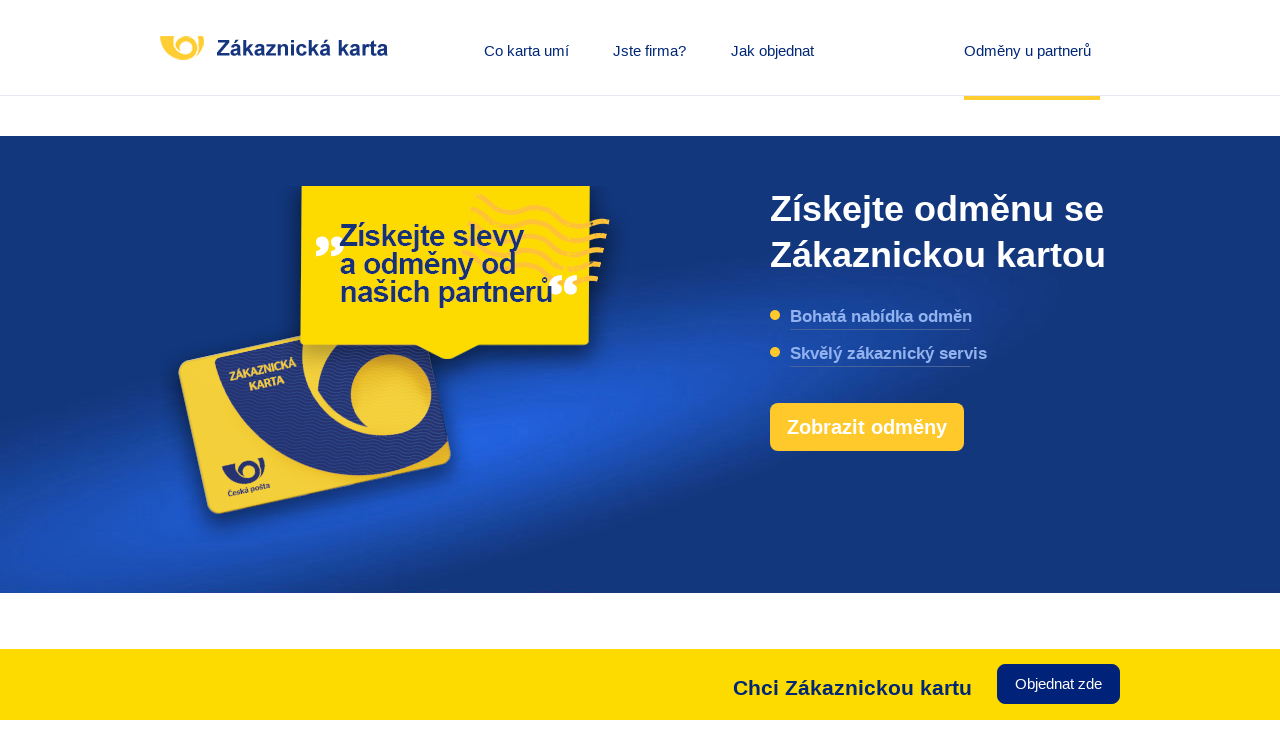

--- FILE ---
content_type: text/html; charset=utf-8
request_url: https://odmeny.zakaznicka-karta.cz/odmeny/?kategorie=11
body_size: 1658
content:


<!DOCTYPE html>
<html lang="cs">
	<head>
		<meta charset="UTF-8">
		<title></title>
        <meta name="viewport" content="width=device-width, maximum-scale=1, user-scalable=1">
        <meta name="description" content="Zákaznická karta od České pošty ">
        <meta name="keywords" content="ceska posta, zakaznicka karta">
		
		<link rel="stylesheet" href="/static/cp_zakaznicka_karta/styles/desktop.css?v20220118" />
		<script type="text/javascript" src="/static/cp_zakaznicka_karta/scripts/desktop.js?v20220118"></script>
        

        <link href="/static/cp_zakaznicka_karta/images/favicon.ico" rel="Shortcut Icon">
	</head>
	<body>
    
        <div id="mainContainer">
			<header>
				<div class="inner">
                    <a href="https://www.zakaznicka-karta.cz"><img src="/static/cp_zakaznicka_karta/images/logo.png" class="logo" alt="Zákaznická karta"></a>
                    <a href="#" class="navHandler"></a>
					<nav>
						<ul>
							<li class="card-advantages"><a href="https://www.zakaznicka-karta.cz/vyhody-karty" title="Co karta umí">Co karta umí</a></li>
							<li class="for-company"><a href="https://www.zakaznicka-karta.cz/jste-firma" title="Jste firma?">Jste firma?</a></li>
							<li class="howto-order"><a href="https://www.zakaznicka-karta.cz/jak-objednat" title="Jak objednat">Jak objednat</a></li>
							<li class="special"><a href="/odmeny/" title="Partnerské odměny">Odměny u partnerů</a></li>
						</ul>
					</nav>
				</div>
                <div class="clear"></div>
			</header>
            <div id="mainContent">
                
    <div class="content-page rewards">
        


    <div class="promo-wrapper">
        <section id="promo">
            <div class="inner">
                <img src="/media/rewards/banner/zakaznicka-karta-banner-ziskejte-slevy.png" alt="Získejte odměnu se Zákaznickou kartou " title="Získejte odměnu se Zákaznickou kartou ">
                <div class="content">
                    <div class="text">
                        <h1>Získejte odměnu se Zákaznickou kartou </h1>
                        <ul>
                            
                                <li class="b1"><span>Bohatá nabídka odměn</span></li>
                            
                                <li class="b1"><span>Skvělý zákaznický servis</span></li>
                            
                        </ul>
                        <br>
                        <a href="https://odmeny.zakaznicka-karta.cz/odmeny/" class="button yellow">Zobrazit odměny</a>
                    </div>
                </div>
            </div>
        </section>
    </div>



        <div id="content" class="main-content" role="main">
            <div id="guidepost" role="main">
                <div class="inner">
                    
                    <h2>Všechny odměny</h2>

                    

                        <div class="filters">
                            <h3>Filtry</h3>
                            <div class="wrapper">
                                
                                    <ul>
                                        <li><a 
                                               href="?">Vše</a></li>
                                        
                                            <li><a
                                                
                                                href="?kategorie=7">Cestování a zážitky</a></li>
                                        
                                            <li><a
                                                
                                                href="?kategorie=8">Domácnost a hobby</a></li>
                                        
                                            <li><a
                                                
                                                href="?kategorie=9">Akční nabídky</a></li>
                                        
                                            <li><a
                                                
                                                href="?kategorie=10">Móda a doplňky</a></li>
                                        
                                            <li><a
                                                class="selected"
                                                href="?kategorie=11">Zdraví a krása</a></li>
                                        
                                            <li><a
                                                
                                                href="?kategorie=12">Nákupy</a></li>
                                        
                                            <li><a
                                                
                                                href="?kategorie=13">Odměny pro firmy</a></li>
                                        
                                    </ul>
                                
                            </div>
                        </div>
                    

                    <div class="prize-items" id="prize-items">
                        


    

    

    

    

    

    

    

    

    

    

    

    

    

    

    

    

    

    

    

    

    

    

    

    

    

    

    

    

    

    

    

    

    

    

    

    

    

    


                    </div>
                </div>
            </div>
        </div>

    </div>

            </div>
            <footer>
                <div class="rowWrap">
                    <div class="row" id="fluidStripe">
                        <div class="inner">
                            <a href="https://www.zakaznicka-karta.cz/objednat-kartu" class="button button-type2">Objednat zde</a>
                            <h3>Chci Zákaznickou kartu</h3>
                        </div>
                    </div>
                </div>
                <div class="row contact">
                    <div class="inner">
                        <a target="_blank" href="https://www.ceskaposta.cz"><img src="/static/cp_zakaznicka_karta/images/ceska-posta.png" class="logo" alt="Zákaznická karta"></a>
                        <nav>
                            <ul>
                                <li><a href="https://www.zakaznicka-karta.cz/jak-objednat#ptate-se">Ptáte se</a></li>
                                <li><a href="https://www.ceskaposta.cz/sluzby/ostatni-sluzby/zk-lide#1a" target="_blank" rel="noopener noreferrer">Přehled slev</a></li>
                                <li><a href="https://www.zakaznicka-karta.cz/jak-objednat#ke-stazeni">Dokumenty ke stažení</a></li>
                            </ul>
                        </nav>
                        <div class="clear"></div>
                        <ul class="contact">
                            <li><a href="mailto:info@cpost.cz">Napište nám</a></li>
                            <li><a href="tel:210123456">210 123 456</a></li>
                            <li><a href="https://www.postaonline.cz/zk-odmeny-informace-o-cookies" target="_blank" rel="noopener noreferrer">Soubory cookies</a></li>
                            <li>&copy; Česká pošta</li>
                        </ul>
                    </div>
                </div>
            </footer>
		</div>
    

    </body>
</html>


--- FILE ---
content_type: text/css
request_url: https://odmeny.zakaznicka-karta.cz/static/cp_zakaznicka_karta/styles/desktop.css?v20220118
body_size: 6491
content:
body,html{margin:0;padding:0;height:100%;width:100%}body{color:#3a3a3a;font-size:15px;font-family:Arial,helvetica,sans-serif;line-height:21px;background:#fff;font-weight:400;-webkit-font-smoothing:antialiased;-moz-osx-font-smoothing:grayscale}a{color:#002776;outline:0;text-decoration:underline}a:hover{text-decoration:none}textarea{resize:none;outline:0}textarea.inputSkin{text-transform:none}iframe{border:none}p{margin-top:0;margin-bottom:20px}p:last-child{margin-bottom:0}fieldset{border:none;padding:0;margin:0}label{display:block;cursor:pointer}input{outline:0;border:0}[type=submit]{cursor:pointer}strong{font-weight:700}img{display:block;max-width:100%;border:0}a,div,footer,h1,h2,h3,h4,input,li,span,td,textarea,th,ul{box-sizing:border-box}h1,h2,h3,h4{font-weight:400;margin:0}.clear{clear:both;width:100%}ul{margin:0;padding:0}ul li{list-style:none}ol{margin:0}button{border:none;cursor:pointer;outline:0}canvas{max-width:100%;max-height:100%}table{border-collapse:collapse;border-spacing:0}.hidden{opacity:0}.visible{opacity:1}.mobileOnly{display:none}@media screen and (max-width:1000px){.mobileOnly{display:block}}ul.square{margin-left:19px}ul.square li{position:relative;margin-bottom:17px}ul.square li::before{content:"";display:block;width:8px;height:8px;background:#002776;position:absolute;top:6px;left:-19px}ul.check{margin-left:30px}ul.check li{position:relative;margin-bottom:5px}ul.check li::before{content:"";display:block;background-image:url(../images/sprites-desktop.png?s=3e38ba3ef0696aac28cf81dc8ffe76cd);background-position:-233px -100px;width:17px;height:13px;position:absolute;top:3px;left:-30px}#mainContainer{min-height:100%;position:relative;overflow:hidden}#mainContainer .inner{width:960px;margin:0 auto}@media screen and (max-width:1000px){#mainContainer .inner{width:100%;padding:0 25px}}#mainContainer header{border-bottom:1px #e7eaf0 solid;margin-bottom:40px}@media screen and (max-width:1000px){#mainContainer header{border-bottom:0;padding:20px 0;margin-bottom:25px}}@media screen and (max-width:1000px){#mainContainer header .inner{padding:0}}#mainContainer header .logo{float:left;margin-top:36px}@media screen and (max-width:1000px){#mainContainer header .logo{margin-top:0;margin-left:25px}}#mainContainer header .navHandler{display:none;background-image:url(../images/sprites-mobile.png?s=cb4335367113e5fd3224cccc82360777);background-position:0 0;width:19px;height:16px;float:right;margin-right:25px}@media (-webkit-min-device-pixel-ratio:2),(min-resolution:192dpi){#mainContainer header .navHandler{background-image:url(../images/sprites-mobile_2x.png?s=daa2dda7a4cb088916f4348d781a2808);background-size:19px 16px}}@media screen and (max-width:1000px){#mainContainer header .navHandler{display:block}}#mainContainer header nav{width:656px;float:right;position:relative;top:5px}@media screen and (max-width:1000px){#mainContainer header nav{display:none;width:100%;position:absolute;top:52px;z-index:20;background:#002776;padding:0;margin-top:12px}}#mainContainer header nav ul li{float:left}@media screen and (max-width:1000px){#mainContainer header nav ul li{float:none;text-align:right}}#mainContainer header nav ul li.active a,#mainContainer header nav ul li:hover a{border-bottom:4px #002776 solid;font-weight:700}@media screen and (max-width:1000px){#mainContainer header nav ul li.active a,#mainContainer header nav ul li:hover a{border:0}}#mainContainer header nav ul li.active.active,#mainContainer header nav ul li:hover.active{font-weight:700}#mainContainer header nav ul li.active:hover a{border-color:#fff}#mainContainer header nav ul li.special{float:right}@media screen and (max-width:1000px){#mainContainer header nav ul li.special{float:none}}#mainContainer header nav ul li.special a{border-bottom:4px #fece30 solid;padding:35px 0}@media screen and (max-width:1000px){#mainContainer header nav ul li.special a{border-bottom:0;padding:10px 25px}}#mainContainer header nav ul li.special a:hover{border-color:#fff}#mainContainer header nav ul li a{display:block;font-size:15px;text-decoration:none;padding:35px 0;margin:0 20px}@media screen and (max-width:1000px){#mainContainer header nav ul li a{color:#fff;padding:10px 25px;margin:0}}#mainContainer header nav ul li a::after{display:block;content:attr(title);font-weight:700;height:1px;color:transparent;overflow:hidden;visibility:hidden;margin-bottom:-1px}#mainContainer #mainContent{padding-bottom:163px}#mainContainer footer{background:#fddb00;position:absolute;bottom:0;left:0;width:100%;height:163px}#mainContainer footer .rowWrap{height:71px}#mainContainer footer .row{padding:15px 0;overflow:hidden}#mainContainer footer .row#fluidStripe{background:#fddb00;width:100%;height:71px}#mainContainer footer .row#fluidStripe.fixed{position:fixed;bottom:0;left:0;z-index:100}#mainContainer footer .row.contact{padding-top:20px;border-top:1px #fff solid}#mainContainer footer .row.contact img{float:left}@media screen and (max-width:1000px){#mainContainer footer .row.contact img{width:130px}}@media screen and (max-width:1000px){#mainContainer footer .row.contact .clear{display:none}}#mainContainer footer .row h3{font-size:21px;font-weight:700;color:#002776;float:right;margin-top:13px;margin-right:25px}@media screen and (max-width:1000px){#mainContainer footer .row h3{font-size:14px}}#mainContainer footer .row .button{float:right}#mainContainer footer .row nav{float:right}@media screen and (max-width:1000px){#mainContainer footer .row nav{display:none}}#mainContainer footer .row nav ul li{float:left;font-size:13px}#mainContainer footer .row nav ul li:last-of-type a{border:0;padding-right:0}#mainContainer footer .row nav ul li a{text-decoration:none;border-right:1px #002776 solid;padding:0 13px;font-weight:700}#mainContainer footer .row nav ul li a:hover{text-decoration:underline}#mainContainer footer .row ul.contact{margin-top:20px;float:right}@media screen and (max-width:1000px){#mainContainer footer .row ul.contact{margin-top:3px}}#mainContainer footer .row ul.contact li{padding:0 13px;border-right:1px #002776 solid;float:left;font-size:11px;line-height:14px;color:#002776}@media screen and (max-width:1000px){#mainContainer footer .row ul.contact li{display:none}}#mainContainer footer .row ul.contact li:last-of-type{border:0;padding-right:0}@media screen and (max-width:1000px){#mainContainer footer .row ul.contact li:last-of-type{display:block;padding:0}}#mainContainer footer .row ul.contact li a{text-decoration:none}#mainContainer footer .row ul.contact li a:hover{text-decoration:underline}#mainContent .content-page.card-advantages .header,#mainContent .content-page.for-company .header,#mainContent .content-page.homepage .header{background:url(../images/hp-banner-bg.png?s=d66138cf64d12536d4a83c03aa3fe2a4);background-position:calc(50% + 180px) 50%;background-repeat:no-repeat;height:337px;border-bottom:1px #e7eaef solid}@media screen and (max-width:1000px){#mainContent .content-page.card-advantages .header,#mainContent .content-page.for-company .header,#mainContent .content-page.homepage .header{background-image:none;height:auto;padding:25px 0}}#mainContent .content-page.card-advantages .header h1,#mainContent .content-page.for-company .header h1,#mainContent .content-page.homepage .header h1{width:395px;color:#002776;font-size:28px;line-height:34px;font-weight:700;margin-bottom:25px;padding-top:80px}@media screen and (max-width:1000px){#mainContent .content-page.card-advantages .header h1,#mainContent .content-page.for-company .header h1,#mainContent .content-page.homepage .header h1{padding-top:0;width:100%;font-size:20px;line-height:30px}}#mainContent .content-page.card-advantages .header .button,#mainContent .content-page.for-company .header .button,#mainContent .content-page.homepage .header .button{font-size:23px;font-weight:700;padding:12px 50px}@media screen and (max-width:1000px){#mainContent .content-page.card-advantages .header .button,#mainContent .content-page.for-company .header .button,#mainContent .content-page.homepage .header .button{font-size:16px;padding:9px 31px}}#mainContent .content-page.card-advantages .row,#mainContent .content-page.for-company .row,#mainContent .content-page.homepage .row{overflow:hidden;padding:50px 0;background:#fff}@media screen and (max-width:1000px){#mainContent .content-page.card-advantages .row,#mainContent .content-page.for-company .row,#mainContent .content-page.homepage .row{padding:25px 0;padding-bottom:0}}#mainContent .content-page.card-advantages .row:nth-of-type(2n),#mainContent .content-page.for-company .row:nth-of-type(2n),#mainContent .content-page.homepage .row:nth-of-type(2n){background:#e7eaf0}#mainContent .content-page.card-advantages .row.imgLeft img,#mainContent .content-page.for-company .row.imgLeft img,#mainContent .content-page.homepage .row.imgLeft img{float:left;left:0}@media screen and (max-width:1000px){#mainContent .content-page.card-advantages .row.imgLeft img,#mainContent .content-page.for-company .row.imgLeft img,#mainContent .content-page.homepage .row.imgLeft img{float:none;margin:0 auto}}#mainContent .content-page.card-advantages .row.imgLeft .text,#mainContent .content-page.for-company .row.imgLeft .text,#mainContent .content-page.homepage .row.imgLeft .text{width:475px;float:right}@media screen and (max-width:1000px){#mainContent .content-page.card-advantages .row.imgLeft .text,#mainContent .content-page.for-company .row.imgLeft .text,#mainContent .content-page.homepage .row.imgLeft .text{width:100%;margin-bottom:30px}}#mainContent .content-page.card-advantages .row.imgRight img,#mainContent .content-page.for-company .row.imgRight img,#mainContent .content-page.homepage .row.imgRight img{float:right;right:0}@media screen and (max-width:1000px){#mainContent .content-page.card-advantages .row.imgRight img,#mainContent .content-page.for-company .row.imgRight img,#mainContent .content-page.homepage .row.imgRight img{float:none;margin:0 auto}}#mainContent .content-page.card-advantages .row.imgRight .text,#mainContent .content-page.for-company .row.imgRight .text,#mainContent .content-page.homepage .row.imgRight .text{width:475px;float:left}@media screen and (max-width:1000px){#mainContent .content-page.card-advantages .row.imgRight .text,#mainContent .content-page.for-company .row.imgRight .text,#mainContent .content-page.homepage .row.imgRight .text{width:100%;margin-bottom:30px}}#mainContent .content-page.card-advantages .row img.align-bottom,#mainContent .content-page.for-company .row img.align-bottom,#mainContent .content-page.homepage .row img.align-bottom{position:absolute;bottom:-50px}@media screen and (max-width:1000px){#mainContent .content-page.card-advantages .row img.align-bottom,#mainContent .content-page.for-company .row img.align-bottom,#mainContent .content-page.homepage .row img.align-bottom{position:relative;bottom:auto}}@media screen and (max-width:1000px){#mainContent .content-page.card-advantages .row img.space,#mainContent .content-page.for-company .row img.space,#mainContent .content-page.homepage .row img.space{padding-bottom:25px}}#mainContent .content-page.card-advantages .row .inner,#mainContent .content-page.for-company .row .inner,#mainContent .content-page.homepage .row .inner{position:relative}#mainContent .content-page.card-advantages .row .inner h2,#mainContent .content-page.for-company .row .inner h2,#mainContent .content-page.homepage .row .inner h2{color:#002776;font-size:29px;line-height:33px;font-weight:700;margin-bottom:10px}@media screen and (max-width:1000px){#mainContent .content-page.card-advantages .row .inner h2,#mainContent .content-page.for-company .row .inner h2,#mainContent .content-page.homepage .row .inner h2{font-size:18px;line-height:24px}}#mainContent .content-page.howto-order h1{color:#002776;font-size:29px;line-height:34px;font-weight:700;margin-bottom:25px}#mainContent .content-page.howto-order .typesWrap{overflow:hidden;margin-bottom:40px;margin-top:70px}@media screen and (max-width:1000px){#mainContent .content-page.howto-order .typesWrap{margin-bottom:10px;margin-top:45px}}#mainContent .content-page.howto-order .typesWrap .type{float:left;margin-right:105px}@media screen and (max-width:1000px){#mainContent .content-page.howto-order .typesWrap .type{width:255px;margin-right:0;margin:0 auto 35px auto;float:none;overflow:hidden}}#mainContent .content-page.howto-order .typesWrap .type:last-of-type{margin-right:0}@media screen and (max-width:1000px){#mainContent .content-page.howto-order .typesWrap .type:last-of-type{margin-right:auto}}#mainContent .content-page.howto-order .typesWrap .type img{float:left}@media screen and (max-width:1000px){#mainContent .content-page.howto-order .typesWrap .type img{width:90px}}#mainContent .content-page.howto-order .typesWrap .type .text{margin-left:45px;float:left;width:195px}@media screen and (max-width:1000px){#mainContent .content-page.howto-order .typesWrap .type .text{margin-left:30px;width:135px}}#mainContent .content-page.howto-order .typesWrap .type .text h2{color:#002776;font-size:17px;font-weight:700;margin-bottom:15px}#mainContent .content-page.prices .intro{overflow:hidden;margin-bottom:30px}#mainContent .content-page.prices .intro .text{width:640px;float:left}@media screen and (max-width:1000px){#mainContent .content-page.prices .intro .text{width:100%}}#mainContent .content-page.prices .intro .text h1{font-size:29px;line-height:34px;color:#002776;font-weight:700;margin-bottom:35px}#mainContent .content-page.prices .intro .text a{color:#3a3a3a}#mainContent .content-page.prices .intro img{float:right}@media screen and (max-width:1000px){#mainContent .content-page.prices .intro img{float:none;margin:0 auto}}#mainContent .content-page.prices .row{padding:40px 0;background:#e7eaf0;border-bottom:1px #fff solid}@media screen and (max-width:1000px){#mainContent .content-page.prices .row{padding:20px 0;text-align:center}}#mainContent .content-page.prices .row h2{font-size:29px;line-height:34px;color:#002776;font-weight:700;margin-bottom:35px}@media screen and (max-width:1000px){#mainContent .content-page.prices .row h2{font-size:18px;line-height:24px;margin-bottom:25px}}#mainContent .content-page.prices .row table{margin-bottom:20px}#mainContent .content-page.prices .row table.packages,#mainContent .content-page.prices .row table.sipo{width:470px}@media screen and (max-width:1000px){#mainContent .content-page.prices .row table.packages,#mainContent .content-page.prices .row table.sipo{width:100%}}#mainContent .content-page.prices .row table.papers{width:100%}#mainContent .content-page.prices .row table tr:nth-child(3n) td{background:#f5f7f9}#mainContent .content-page.prices .row table tr th{text-align:center;font-size:17px;font-weight:700;color:#002776;padding:10px 10px 15px 10px}@media screen and (max-width:1000px){#mainContent .content-page.prices .row table tr th{font-size:13px;line-height:17px}}#mainContent .content-page.prices .row table tr th.center{text-align:center}#mainContent .content-page.prices .row table tr td{padding:10px;font-weight:700;font-size:14px;background:#fff;text-align:center}#mainContent .content-page.prices .row table tr td.weight{color:#002776;text-align:left}#mainContent .content-page.prices .row table tr td.weight span{display:block;font-weight:400}#mainContent .content-page.prices .row table tr td strike{color:#dc1c1c;font-weight:400}#mainContent .content-page.prices .row h3{font-weight:700;margin-bottom:15px;font-size:16px}@media screen and (max-width:1000px){#mainContent .content-page.prices .row li,#mainContent .content-page.prices .row p{text-align:left}}#mainContent .content-page.postbox h1{color:#002776;font-size:29px;line-height:34px;font-weight:700}#mainContent .content-page.postbox ul.advantages{font-size:0;margin-top:25px}#mainContent .content-page.postbox ul.advantages li{width:220px;display:inline-block;margin-right:150px;text-align:center;vertical-align:top}#mainContent .content-page.postbox ul.advantages li:last-child{margin-right:0}#mainContent .content-page.postbox ul.advantages li .icoWrap{height:138px}#mainContent .content-page.postbox ul.advantages li .icoWrap .ico-postbox-pen{margin-top:21px}#mainContent .content-page.postbox ul.advantages li .icoWrap .ico-postbox-mail{margin-top:26px}#mainContent .content-page.postbox ul.advantages li span{display:block;margin-top:30px;color:#002776;font-size:16px;font-weight:700}#mainContent .content-page.postbox .features{overflow:hidden;padding-bottom:35px;margin-top:75px}#mainContent .content-page.postbox .features h2{font-weight:700;font-size:17px;margin-bottom:15px}#mainContent .content-page.postbox .features .col{width:100%;margin-bottom:25px}#mainContent .content-page.postbox .features .col:last-child{margin-bottom:0}#mainContent .content-page.postbox .features .col ul li{margin-bottom:10px;display:inline-block;width:468px;vertical-align:top;padding-right:45px}#mainContent .content-page.postbox .features .col a{color:#3a3a3a}#mainContent .content-page.private-form .inner{width:1100px;height:1570px;overflow:hidden;position:relative}#mainContent .content-page.private-form .inner #contentIframe{position:absolute;top:-205px;left:0;width:100%;height:1760px}#mainContent .content-page.bussiness-form .inner{width:1100px;height:1220px;overflow:hidden;position:relative}#mainContent .content-page.bussiness-form .inner #contentIframe{position:absolute;top:-205px;left:0;width:100%;height:1403px}#mainContent .content-page.family .head{overflow:hidden;padding-bottom:15px}#mainContent .content-page.family .head h1{width:440px;color:#002776;font-size:33px;line-height:44px;font-weight:700;margin-bottom:25px;padding-top:50px}@media screen and (max-width:1000px){#mainContent .content-page.family .head h1{width:100%;font-size:25px;line-height:36px}}#mainContent .content-page.family .head h2{font-size:17px}#mainContent .content-page.family .head p{width:285px}@media screen and (max-width:1000px){#mainContent .content-page.family .head p{width:100%}}#mainContent .content-page.family .head img{float:right;width:340px}#mainContent .content-page.family .situations{background:#e7eaf0}#mainContent .content-page.family .situations .inner{padding:50px 0 0 0;width:900px}@media screen and (max-width:1000px){#mainContent .content-page.family .situations .inner{width:100%;padding:25px}}#mainContent .content-page.family .situations h2{color:#002776;font-size:29px;line-height:34px;font-weight:700;margin-bottom:45px}@media screen and (max-width:1000px){#mainContent .content-page.family .situations h2{font-size:18px;line-height:24px}}#mainContent .content-page.family .situations .situations-slider .content{width:500px;float:right}@media screen and (max-width:1000px){#mainContent .content-page.family .situations .situations-slider .content{width:100%;margin-top:25px}}#mainContent .content-page.family .situations .situations-slider .content h3{font-size:17px;color:#002776;margin-bottom:15px}#mainContent .content-page.family .situations .situations-slider .content p{font-size:13px}#mainContent .content-page.family .situations .situations-slider img{float:left;margin-left:90px}@media screen and (max-width:1000px){#mainContent .content-page.family .situations .situations-slider img{float:none;margin-left:0;margin:0 auto}}#mainContent .content-page.family .situations .situations-slider .slick-dots{position:absolute;top:35px;left:-25px}@media screen and (max-width:1000px){#mainContent .content-page.family .situations .situations-slider .slick-dots{left:0}}#mainContent .content-page.family .situations .situations-slider .slick-dots li{margin-bottom:10px}#mainContent .content-page.family .situations .situations-slider .slick-dots li.slick-active a{background:#ffce34;border-color:#222d80}#mainContent .content-page.family .situations .situations-slider .slick-dots li a{display:block;width:18px;height:18px;background:#b2b5bb;border:2px #b2b5bb solid;border-radius:100%;cursor:pointer}#mainContent .content-page.family .section1 .inner{padding:50px 0 80px 0}@media screen and (max-width:1000px){#mainContent .content-page.family .section1 .inner{padding:25px}}#mainContent .content-page.family .section1 .inner h2{width:420px;color:#002776;font-size:28px;line-height:34px;font-weight:700;margin-bottom:25px;padding-top:35px}@media screen and (max-width:1000px){#mainContent .content-page.family .section1 .inner h2{width:100%;font-size:18px;line-height:24px}}#mainContent .content-page.family .section1 .inner h3{font-size:20px;margin-bottom:35px}#mainContent .content-page.family .section1 .inner p{width:580px}#mainContent .content-page.family .section1 .inner img{float:right}#mainContent .content-page.family .how-it-works{background:#fddb00}#mainContent .content-page.family .how-it-works .inner{padding:60px 0;padding-left:260px;background:url(../images/family-img3.png?s=7cc2cddb574dfc0861fd64de291a6dfb) left 40px center no-repeat #fddb00}@media screen and (max-width:1000px){#mainContent .content-page.family .how-it-works .inner{padding-left:0;background:0 0;padding:25px}}#mainContent .content-page.family .how-it-works .inner h2{color:#002776;font-size:28px;line-height:34px;font-weight:700;margin-bottom:30px}@media screen and (max-width:1000px){#mainContent .content-page.family .how-it-works .inner h2{font-size:18px;line-height:24px}}#mainContent .content-page.family .how-it-works .inner ul{margin-bottom:35px}#mainContent .content-page.family .faq img{display:inline-block;margin-bottom:20px;margin-right:20px}#mainContent .content-page.family .documents h2{color:#c9c9c9}#mainContent .content-page.rewards .promo-wrapper .inner{color:#fff;padding:50px 0;overflow:hidden}#mainContent .content-page.rewards .promo-wrapper .inner h1{font-size:240%;color:#fff;line-height:46px;margin-bottom:30px;font-weight:700}#mainContent .content-page.rewards .promo-wrapper .inner img{width:481px;float:left}#mainContent .content-page.rewards .promo-wrapper .inner .content{width:350px;float:right}#mainContent .content-page.rewards .promo-wrapper .inner .content ul li{padding-left:20px;font-size:110%;line-height:1;padding-bottom:5px;margin-bottom:10px;position:relative;color:#92b2ef}#mainContent .content-page.rewards .promo-wrapper .inner .content ul li span{font-weight:700}#mainContent .content-page.rewards .promo-wrapper .inner .content ul li::before{display:block;content:"";background:#ffc92b;width:10px;height:10px;position:absolute;left:0;top:2px;border-radius:100%}#mainContent .content-page.rewards .promo-wrapper .inner .content ul li::after{display:block;content:'';margin-top:5px;width:180px;height:1px;background:#47639a}#mainContent .content-page.rewards .main-content h2{font-weight:700;font-size:2.14286em;line-height:1.5;margin-bottom:.5em;color:#12377d}#mainContent .content-page.rewards .main-content h3{font-weight:700;font-size:1.7em;line-height:1.5;margin-bottom:.5em;color:#12377d}#mainContent .content-page.rewards .main-content .inner{padding:50px 0}#mainContent .content-page.rewards .main-content .inner .filters{text-align:center;margin-bottom:50px}#mainContent .content-page.rewards .main-content .inner .filters .wrapper{display:flex;justify-content:center;margin-top:30px}#mainContent .content-page.rewards .main-content .inner .filters .wrapper .select{min-width:180px}#mainContent .content-page.rewards .main-content .inner .filters .wrapper .select:first-child{margin-right:30px}#mainContent .content-page.rewards .main-content .inner .filters .wrapper ul{display:flex;flex-wrap:wrap}#mainContent .content-page.rewards .main-content .inner .filters .wrapper ul li{margin:0 1px}#mainContent .content-page.rewards .main-content .inner .filters .wrapper ul li a{display:block;padding:10px}#mainContent .content-page.rewards .main-content .inner .filters .wrapper ul li a.selected,#mainContent .content-page.rewards .main-content .inner .filters .wrapper ul li a:hover{background:#002776;color:#fff;text-decoration:none}#mainContent .content-page.rewards .main-content .inner .filters .wrapper ul li a.selected{cursor:auto}#mainContent .content-page.rewards .main-content .inner .filters select{margin-right:10px;padding:5px}#mainContent .content-page.rewards .main-content .inner .filters select option{padding:5px}#mainContent .content-page.rewards .main-content .inner .filters select:last-child{margin-right:0}#mainContent .content-page.rewards .main-content .inner .filters .button{border:0;margin-top:30px}#mainContent .content-page.rewards .main-content .inner .prize-item{height:284px}#mainContent .content-page.rewards .main-content .inner .prize-item .partner img{max-height:38px;height:auto}#mainContent .content-page.rewards-detail #content{padding-bottom:80px;margin:0 auto;max-width:920px;min-height:400px;overflow:hidden}#mainContent .content-page.rewards-detail #content h1{font-size:2.14286em;line-height:1.13333em;line-height:1.5;margin-bottom:.5em;color:#12377d;font-weight:700}#mainContent .content-page.rewards-detail #content .prize-image{padding:0 0 1.5em 0}#mainContent .content-page.rewards-detail #content .prize-instruction{margin-bottom:2em}#mainContent .content-page.rewards-detail #content .prize-instruction h2{font-size:2em;line-height:1.21429em;color:#c8c8c8;font-weight:700;line-height:1.5;margin-bottom:.5em}#mainContent .content-page.rewards-detail #content div.table{display:table;width:600px}#mainContent .content-page.rewards-detail #content div.table .cell{display:table-cell;padding-bottom:20px;position:relative;display:inline-block;vertical-align:middle}#mainContent .content-page.rewards-detail #content div.table .label{width:220px;text-align:right;font-size:120%;font-weight:700;color:#12377d;padding-right:40px}#mainContent .content-page.rewards-detail #content div.table .row{display:table-row;position:relative}#mainContent .content-page.rewards-detail #content div.table .row input{padding:3px 8px;height:40px;font-size:1em;line-height:2.28571em;line-height:16px;color:#383838;border:1px solid #c8c8c8}#mainContent .content-page.rewards-detail #content div.table .row input.long{width:330px}#mainContent .content-page.rewards-detail #content div.table .row button{border:0}#mainContent .content-page.rewards-detail #content div.table .row .notice{font-size:11px;margin-top:5px}#mainContent .content-page.rewards-detail .left-column{width:56.25%;float:left}#mainContent .content-page.rewards-detail .left-column .form-messages li{list-style:none}#mainContent .content-page.rewards-detail .left-column .form-messages li.error{color:red}#mainContent .content-page.rewards-detail .right-column{width:30%;float:right}#mainContent .content-page.rewards-detail .right-column .box{margin-bottom:2em;padding:20px;background:#f5f5f5;border-bottom:1px solid #dcdcdc}#mainContent .content-page.rewards-detail .right-column .box.partner{padding-bottom:20px}#mainContent .content-page.rewards-detail .right-column .box.platnost p{background:transparent url(../images/calendar-icon.png?s=929aa62231aab87f5a3a6c51277e25c5) left center no-repeat}#promo .button{text-decoration:none;font-weight:700;font-size:20px;line-height:38px;text-align:center;vertical-align:middle;display:inline-block;padding:5px 17px;border-radius:8px;color:#fff;background-color:#ffc92b}#promo .button:hover{color:#12377d}#content .prize-items{display:block;padding-bottom:40px;text-align:center}#content h1{font-size:2.14286em;line-height:1.13333em;line-height:1.5;margin-bottom:.5em;color:#12377d}#content .prize-items .prize-item{width:289px;height:268px;display:inline-block;border:solid 1px #dcdcdc;vertical-align:top;margin:10px 15px 10px 0;position:relative;text-decoration:none!important;box-shadow:2px 2px 8px #ddd}#content .prize-items .prize-item:hover{text-decoration:none!important;border:solid 1px #444;box-shadow:2px 2px 8px #aaa}#content .prize-items .prize-item .image{display:block;width:287px;height:139px;overflow:hidden}#content .prize-items .prize-item .name{display:block;padding:20px;font-weight:700;text-align:left}#content .prize-items .prize-item .partner{position:absolute;bottom:10px;left:20px}#content .prize-items .prize-item .arrow{position:absolute;bottom:20px;right:20px;width:20px;height:20px}#content .prize-buttons{text-align:center}#content a.link-detail{text-decoration:none}#content .button{text-decoration:none;font-weight:700;font-size:20px;line-height:38px;text-align:center;vertical-align:middle;display:inline-block;padding:0 20px;color:#fff;background-color:#ffc92b}#content .button:hover{color:#12377d}#content .left-column .prize-detail .prize-image{padding:0 0 1.5em 0}#content .left-column .prize-detail .prize-content{margin-bottom:2em}#content .left-column .prize-detail .prize-instruction{margin-bottom:2em}#content .left-column .prize-detail .prize-form h2{font-size:24px;font-weight:700;color:#002776}#content .left-column .prize-detail .prize-form .prize-form-message{padding:20px;text-align:center;color:green}#content .left-column .prize-detail .prize-form .prize-form-message.errors{color:red}#content .left-column .prize-detail .prize-form .label span{font-size:90%!important}#content .left-column .prize-detail .prize-form #captcha{background-position:right top;background-repeat:no-repeat;padding-right:145px}#content .left-column .prize-detail .prize-form .captcha-img{margin-top:5px}#content .right-column .box.box-prize{padding-top:2em;padding-bottom:.5em}#content .right-column .box.box-prize.partner{border:solid 1px #dcdcdc;background-color:#fff;text-align:center;padding-bottom:2em}#content .right-column .box.box-prize.platnost{background-color:#fdc82f}#content .right-column .box.box-prize.platnost p{padding-left:30px;line-height:2em;font-weight:700;color:#000}#content .right-column .box.box-prize.info p{padding-left:35px;position:relative;top:0;left:0}#content .right-column .box.box-prize.info p .number{position:absolute;top:3px;left:0;width:25px;height:25px;background-color:#002776;display:block;line-height:25px;text-align:center;color:#fff;-webkit-border-radius:50%;-moz-border-radius:50%;border-radius:50%}#content .right-column .box.box-prize h2{color:#000;font-size:16px;margin-bottom:1em}@media only screen and (max-width:45em){#content{padding-left:10px;padding-right:10px}}.prize-detail ol,.prize-detail ul{line-height:1.5;margin:0 0 1em}.prize-detail ul>li{list-style:disc}.prize-detail ul>li ul>li{list-style:circle}.prize-detail ol>li{list-style:decimal}.prize-detail ol li,.prize-detail ul li{margin:.2em 0 0 1em}.promo-wrapper{background:#12377d url(../images/promo.jpg?s=28ea51b62835aa4c8bf87dd61592de48) no-repeat center bottom}.promo-wrapper:after,.promo-wrapper:before{content:"\0020";display:block;height:0;overflow:hidden}.promo-wrapper:after{clear:both}.promo-wrapper .wrapper{border-bottom:1px solid #304f8d;border-bottom:1px solid rgba(255,255,255,.12);-webkit-background-clip:padding-box;background-clip:padding-box}.promo-wrapper .wrapper:after,.promo-wrapper .wrapper:before{content:"\0020";display:block;height:0;overflow:hidden}.promo-wrapper .wrapper:after{clear:both}.button{display:inline-block;text-decoration:none}.button-type1{color:#002776;font-size:15px;line-height:18px;padding:10px 17px;border-radius:8px;border:1px #002776 solid}.button-type1:hover{background:#002279;color:#fff}.button-type2{color:#fff;background:#002279;font-size:15px;line-height:18px;padding:10px 17px;border-radius:8px;border:1px #002776 solid}@media screen and (max-width:1000px){.button-type2{font-size:12px;padding:8px 15px}}.button-type2:hover{background:0 0;color:#002776}.button-type3{color:#002776;background:#ffce34;font-size:15px;line-height:18px;padding:10px 17px;border-radius:8px;border:1px #ffce34 solid}@media screen and (max-width:1000px){.button-type3{font-size:12px;padding:8px 15px}}.button-type3:hover{border-color:#ffce34;background:0 0;color:#002776}.faq{background:#e7eaf0;padding:40px 0}@media screen and (max-width:1000px){.faq{padding:20px 0}}.faq h2{color:#002776;font-size:29px;line-height:34px;font-weight:700;margin-bottom:45px}@media screen and (max-width:1000px){.faq h2{font-size:18px;line-height:24px}}.faq .itemsWrap .item.open h3{background:#fff}.faq .itemsWrap .item.open h3::after{-webkit-transform:rotate(180deg);-moz-transform:rotate(180deg);-ms-transform:rotate(180deg);-o-transform:rotate(180deg);transform:rotate(180deg)}.faq .itemsWrap .item h3{font-size:17px;color:#3a3a3a;font-weight:700;position:relative;padding:15px 25px;border-bottom:2px #fff solid;margin-top:4px;cursor:pointer;padding-top:20px;-webkit-transition:background-color .3s linear;-moz-transition:background-color .3s linear;transition:background-color .3s linear}.faq .itemsWrap .item h3:hover{background:#fff}@media screen and (max-width:1000px){.faq .itemsWrap .item h3{padding:10px 45px 10px 15px}}.faq .itemsWrap .item h3::after{content:"";display:block;position:absolute;right:25px;top:26px;background-image:url(../images/sprites-desktop.png?s=3e38ba3ef0696aac28cf81dc8ffe76cd);background-position:-264px -100px;width:12px;height:7px;-webkit-transition:all .4s linear;-moz-transition:all .4s linear;transition:all .4s linear}@media screen and (max-width:1000px){.faq .itemsWrap .item h3::after{top:16px}}.faq .itemsWrap .item .detail{display:none;background:#fff;padding:20px 25px}.faq .itemsWrap .item .detail h4{font-size:16px;color:#3a3a3a;font-weight:700;position:relative;margin-bottom:30px}.faq .itemsWrap .item .detail ul.cardDetail{margin-top:35px}.faq .itemsWrap .item .detail ul.cardDetail li{margin-bottom:10px}.faq .itemsWrap .item .detail ul.cardDetail li span{display:inline-block;background:#002776;color:#fff;padding:0 5px;margin-right:7px}.documents{overflow:hidden;padding:50px 0}@media screen and (max-width:1000px){.documents{padding:30px 0}}.documents h2{color:#002776;font-size:29px;line-height:34px;font-weight:700;margin-bottom:25px}@media screen and (max-width:1000px){.documents h2{font-size:18px;line-height:24px}}.documents .col{width:460px;float:left;margin-right:40px;margin-bottom:25px}@media screen and (max-width:1000px){.documents .col{width:100%;margin-right:0;margin-bottom:30px}}.documents .col:nth-of-type(2n){margin-right:0}@media screen and (max-width:1000px){.documents .col:nth-of-type(2n){margin-bottom:0}}.documents .col h3{font-weight:700;font-size:16px;margin-bottom:15px}@media screen and (max-width:1000px){.documents .col h3{font-size:14px;line-height:18px;margin-bottom:10px}}label.error{color:#ff2d3c}input.error{border:1px solid #ff2d3c!important}.ico{display:inline-block}.ico span{display:none}.ico-postbox-mail{background-image:url(../images/sprites-desktop.png?s=3e38ba3ef0696aac28cf81dc8ffe76cd);background-position:-108px 0;width:125px;height:91px}.ico-postbox-pen{background-image:url(../images/sprites-desktop.png?s=3e38ba3ef0696aac28cf81dc8ffe76cd);background-position:-233px 0;width:101px;height:100px}.ico-postbox-handmail{background-image:url(../images/sprites-desktop.png?s=3e38ba3ef0696aac28cf81dc8ffe76cd);background-position:0 0;width:108px;height:138px}.slick-slider{position:relative;display:block;box-sizing:border-box;-webkit-touch-callout:none;-webkit-user-select:none;-khtml-user-select:none;-moz-user-select:none;-ms-user-select:none;user-select:none;-ms-touch-action:pan-y;touch-action:pan-y;-webkit-tap-highlight-color:transparent}.slick-list{position:relative;overflow:hidden;display:block;margin:0;padding:0}.slick-list:focus{outline:0}.slick-list.dragging{cursor:pointer;cursor:hand}.slick-slider .slick-list,.slick-slider .slick-track{-webkit-transform:translate3d(0,0,0);-moz-transform:translate3d(0,0,0);-ms-transform:translate3d(0,0,0);-o-transform:translate3d(0,0,0);transform:translate3d(0,0,0)}.slick-track{position:relative;left:0;top:0;display:block}.slick-track:after,.slick-track:before{content:"";display:table}.slick-track:after{clear:both}.slick-loading .slick-track{visibility:hidden}.slick-slide{float:left;height:100%;min-height:1px;display:none}[dir=rtl] .slick-slide{float:right}.slick-slide img{display:block}.slick-slide.slick-loading img{display:none}.slick-slide.dragging img{pointer-events:none}.slick-initialized .slick-slide{display:block}.slick-loading .slick-slide{visibility:hidden}.slick-vertical .slick-slide{display:block;height:auto;border:1px solid transparent}.slick-arrow.slick-hidden{display:none}.select{display:flex}.select--full-width{display:block}.select--float-left{float:left}.select--type1{height:45px}.select--type1 .selectric-wrapper{width:100%;position:relative;cursor:pointer}.select--type1 .selectric{border:1px #bfc9dd solid;position:relative;overflow:hidden;background:#fff;height:100%}.select--type1 .selectric-label{display:block;white-space:nowrap;overflow:hidden;text-overflow:ellipsis;margin:0 45px 0 15px;line-height:45px;color:#000;height:100%;text-align:left;-webkit-user-select:none;-moz-user-select:none;-ms-user-select:none;user-select:none}.select--type1 .selectric-button{display:block;position:absolute;right:15px;top:50%;margin-top:-4px;background-color:transparent;background-image:url(../images/sprites-desktop.png?s=3e38ba3ef0696aac28cf81dc8ffe76cd);background-position:-264px -100px;width:12px;height:7px}.select--type1 .selectric-open{z-index:9999}.select--type1 .selectric-open .selectric-button{transform:rotate(180deg)}.select--type1 .selectric-open .selectric-items{display:block}.select--type1 .selectric-disabled{opacity:.5;cursor:default;user-select:none}.select--type1 .selectric-hide-select{position:relative;overflow:hidden;width:0;height:0}.select--type1 .selectric-hide-select select{position:absolute;left:-100%}.select--type1 .selectric-hide-select.selectric-is-native{position:absolute;width:100%;height:100%;z-index:10}.select--type1 .selectric-hide-select.selectric-is-native select{position:absolute;top:0;left:0;right:0;height:100%;width:100%;border:none;z-index:1;box-sizing:border-box;opacity:0}.select--type1 .selectric-input{position:absolute!important;top:0!important;left:0!important;overflow:hidden!important;clip:rect(0,0,0,0)!important;margin:0!important;padding:0!important;width:1px!important;height:1px!important;outline:0!important;border:none!important;background:0 0!important}.select--type1 .selectric-temp-show{position:absolute!important;visibility:hidden!important;display:block!important}.select--type1 .selectric-items{display:none;position:absolute;z-index:-1;top:100%;left:0;background:#fff;border:1px #bfc9dd solid;margin-top:-1px}.select--type1 .selectric-items .selectric-scroll{height:100%;overflow:auto}.selectric-above .select--type1 .selectric-items{top:auto;bottom:100%}.select--type1 .selectric-items li,.select--type1 .selectric-items ul{list-style:none;padding:0;margin:0}.select--type1 .selectric-items li{display:block;padding:15px;color:#2f2f2f;cursor:pointer;text-align:left}.select--type1 .selectric-items li.selected{background:#f0f0f0;color:#222}.select--type1 .selectric-items li.highlighted{background:#eff2f7}.select--type1 .selectric-items li:hover{background:#bfc9dd}.select--type1 .selectric-items .disabled{opacity:.5;cursor:default!important;background:0 0!important;color:#2f2f2f!important;user-select:none}.select--type1 .selectric-items .selectric-group .selectric-group-label{font-weight:700;padding-left:10px;cursor:default;user-select:none;background:0 0;color:#161515}.select--type1 .selectric-items .selectric-group.disabled li{opacity:1}.select--type1 .selectric-items .selectric-group li{padding-left:25px}

@media screen and (max-width: 1000px) {
  #mainContainer footer .row ul.contact li:nth-child(3) {
    display: block;
    border: 0;
  }
}
